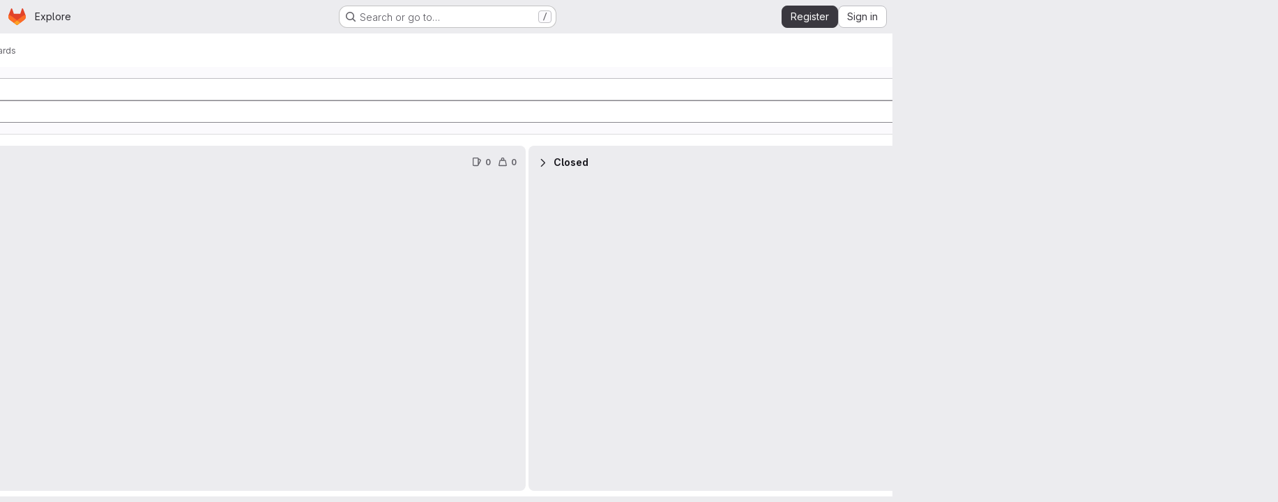

--- FILE ---
content_type: text/css; charset=utf-8
request_url: https://community.opengroup.org/assets/page_bundles/boards-cc44977ffd4209f0a98c967fd36aa5fd85b67e1f3c2720a1fd06233efb580d86.css
body_size: 1720
content:
.is-ghost{opacity:.3;pointer-events:none}.boards-app{height:calc(calc(100vh - calc(calc(var(--header-height) + calc(var(--system-header-height) + var(--performance-bar-height))) + var(--top-bar-height)) - var(--system-footer-height)) - var(--header-height, 48px) - var(--broadcast-message-height, 0px));display:flex;flex-direction:column}@container panel (width >= 576px){:where(html.with-gl-container-queries) .boards-app{transition-property:width;transition-timing-function:ease;transition-duration:200ms;width:100%}}@media(width >= 576px){:where(html:not(.with-gl-container-queries)) .boards-app{transition-property:width;transition-timing-function:ease;transition-duration:200ms;width:100%}}.board-swimlanes-headers{background-color:var(--gl-background-color-default)}.boards-list,.board-swimlanes{flex-grow:1;min-height:calc(calc(100vh - calc(calc(var(--header-height) + calc(var(--system-header-height) + var(--performance-bar-height))) + var(--top-bar-height)) - var(--system-footer-height)) - var(--header-height))}@container panel (width >= 576px){:where(html.with-gl-container-queries) .boards-list,:where(html.with-gl-container-queries) .board-swimlanes{min-height:0}}@media(width >= 576px){:where(html:not(.with-gl-container-queries)) .boards-list,:where(html:not(.with-gl-container-queries)) .board-swimlanes{min-height:0}}.boards-list{border-left:8px solid var(--gl-background-color-default)}.board{width:calc(85vw - 15px)}@container panel (width >= 576px){:where(html.with-gl-container-queries) .board{width:400px}}@media(width >= 576px){:where(html:not(.with-gl-container-queries)) .board{width:400px}}@container panel (width < 768px){:where(html.with-gl-container-queries) .board.board-add-new-list{width:100%}}@media(width < 768px){:where(html:not(.with-gl-container-queries)) .board.board-add-new-list{width:100%}}.board.is-collapsed .board-title-text>span,.board.is-collapsed .issue-count-badge>span{height:16px;margin:calc(50% - 8px) 0;max-width:50vh;transform-origin:center}.board-column-highlighted::after{box-shadow:0 0 0 1px var(--gl-focus-ring-inner-color), 0 0 0 3px var(--gl-focus-ring-outer-color);outline:none;content:"";position:absolute;top:-1px;bottom:-1px;left:-1px;right:-1px;pointer-events:none;opacity:0;border-radius:.25rem;animation-name:board-column-flash-border;animation-duration:1.2s;animation-fill-mode:forwards;animation-timing-function:ease-in-out}.board-column-not-applicable::after{content:"";position:absolute;top:-1px;bottom:-1px;left:-1px;right:-1px;height:100%;pointer-events:none;opacity:.96;background-color:var(--gl-feedback-warning-background-color);border-radius:.25rem}.board-column-not-applicable-content{position:absolute;z-index:1;height:100%;width:100%;color:var(--gl-feedback-warning-text-color)}@keyframes board-column-flash-border{0%,100%{opacity:0}25%,75%{opacity:1}}.board-card{background:var(--gl-background-color-default)}.board-card:last-child{margin-bottom:0}@container panel (width >= 768px){:where(html.with-gl-container-queries) .board-card:not(:hover,:focus,:focus-within,:active) .move-to-position{visibility:hidden}}@media(width >= 768px){:where(html:not(.with-gl-container-queries)) .board-card:not(:hover,:focus,:focus-within,:active) .move-to-position{visibility:hidden}}.board-card-assignee .avatar-counter{min-width:24px;height:24px;border-radius:24px;font-size:.625rem;position:relative}@container panel (width < 992px){:where(html.with-gl-container-queries) .board-card-assignee .avatar-counter{min-width:auto;height:16px;border-radius:16px;line-height:16px}}@media(width < 992px){:where(html:not(.with-gl-container-queries)) .board-card-assignee .avatar-counter{min-width:auto;height:16px;border-radius:16px;line-height:16px}}.board-card-assignee .user-avatar-link:not(:last-of-type){margin-right:-0.5rem}@container panel (width < 992px){:where(html.with-gl-container-queries) .board-card-assignee .avatar{width:16px;height:16px}}@media(width < 992px){:where(html:not(.with-gl-container-queries)) .board-card-assignee .avatar{width:16px;height:16px}}@container panel (width < 992px){:where(html.with-gl-container-queries) .board-card-assignee{margin-bottom:0 !important}}@media(width < 992px){:where(html:not(.with-gl-container-queries)) .board-card-assignee{margin-bottom:0 !important}}@container panel (width < 992px){:where(html.with-gl-container-queries) .board-card-number{font-size:.75rem}}@media(width < 992px){:where(html:not(.with-gl-container-queries)) .board-card-number{font-size:.75rem}}.board-list-count{font-size:13px}.board-card-info{white-space:nowrap}.board-card-info .board-card-info-icon{vertical-align:text-top}@container panel (width < 992px){:where(html.with-gl-container-queries) .board-card-info{font-size:12px}}@media(width < 992px){:where(html:not(.with-gl-container-queries)) .board-card-info{font-size:12px}}.board-item-path.js-show-tooltip{cursor:help}.issue-boards-content{isolation:isolate}.issue-boards-content.is-focused,.content-panels.is-focused{position:fixed;width:100%;height:100%;top:0;left:0;z-index:9000}.issue-boards-content.is-focused{background:var(--white, #fff)}@container panel (width < 768px){:where(html.with-gl-container-queries) .issue-boards-content.is-focused{padding-top:10px}}@media(width < 768px){:where(html:not(.with-gl-container-queries)) .issue-boards-content.is-focused{padding-top:10px}}.issue-boards-content.is-focused~#js-right-sidebar-portal .boards-sidebar{top:0 !important;z-index:calc(9000 + 1) !important}.issue-boards-content.is-focused .boards-app{height:100vh}.content-panels.is-focused{background:var(--super-sidebar-bg)}.content-panels.is-focused .panel-content .panel-content-inner{margin-left:var(--gl-spacing-scale-0);margin-right:var(--gl-spacing-scale-0)}.content-panels.is-focused .boards-app{height:calc(100vh - 60px)}.boards-sidebar{top:calc(calc(var(--header-height) + calc(var(--system-header-height) + var(--performance-bar-height))) + var(--top-bar-height)) !important;height:auto;bottom:var(--system-footer-height);padding-bottom:.5rem}.boards-sidebar .sidebar-collapsed-icon{display:none}.boards-sidebar .show.dropdown .dropdown-menu{width:100%}.board-card-skeleton{height:110px;box-shadow:0 1px 2px rgba(0,0,0,.1)}.board-card-skeleton .board-card-skeleton-inner{width:340px;height:100px}.board-cut-line::before,.board-cut-line::after{content:"";height:1px;flex:1;border-top:1px dashed #a32c12}.board-add-new-list .gl-dropdown-inner{max-height:12rem !important}.board-add-new-list .gl-dropdown-inner .gl-form-radio{min-height:1em}.board-title-text{margin:-4px;margin-right:4px;padding:4px;overflow:hidden;text-overflow:ellipsis;white-space:nowrap}.board-config-modal .modal-dialog{width:440px}.board-config-modal .modal-dialog .block{padding:8px 0}.board-config-modal .modal-dialog .block+.block{border-top:solid 1px var(--gl-border-color-default)}.board-swimlanes{overflow-x:auto}.board-swimlanes .board-swimlanes-content{height:-moz-fit-content;height:fit-content}.board-swimlanes .board-add-new-list{height:calc(100% - 1rem)}.board-epic-lane-container:last-child .board-epic-lane-issues{padding-bottom:.5rem}.board-epic-lane,.swimlanes-button{max-width:calc(100vw - 15rem - 40px)}.board-epic-lane-shadow.show{box-shadow:0 10px 2px -6px var(--gl-color-alpha-dark-8)}.board-epic-lane,.board-lane-unassigned-issues-title{top:48px;background-color:var(--gl-background-color-default);z-index:2}.board-dropdown-toggle .gl-toggle-label{font-weight:400}.board-card-footer .work-item-status{box-shadow:inset 0 0 0 1px var(--gl-color-alpha-light-8)}
